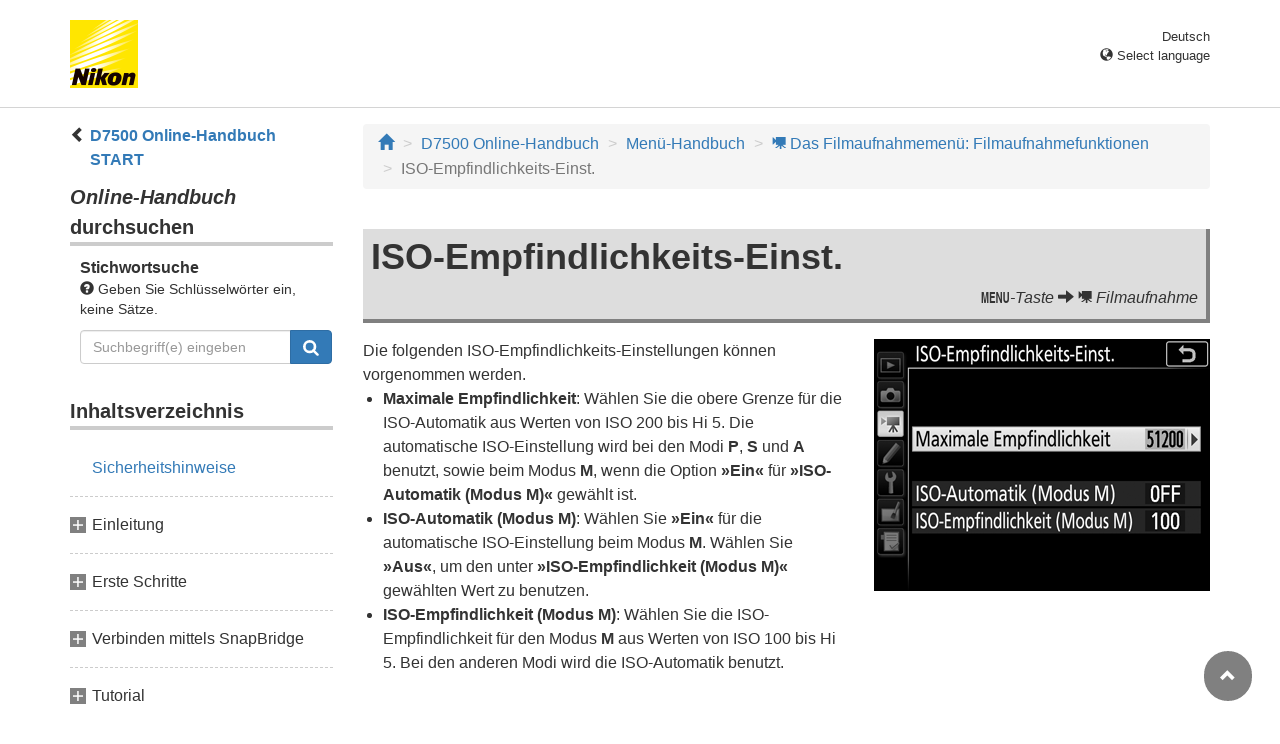

--- FILE ---
content_type: text/html
request_url: https://onlinemanual.nikonimglib.com/d7500/de/24_menu_guide_04_07.html
body_size: 44631
content:
<!DOCTYPE html>
<html lang="de">
<!-- 6MB39012-07_H240407-07 -->
<head>
<meta charset="utf-8">
<meta http-equiv="X-UA-Compatible" content="IE=edge">
<meta name="viewport" content="width=device-width, initial-scale=1">
<meta name="description" content="">
<meta name="author" content="Nikon Corporation">
<link rel="icon" href="favicon.ico">

<title>ISO-Empfindlichkeits-Einst.</title><!-- Bootstrap core CSS --><link rel="stylesheet" href="/d7500/css/bootstrap.min.css" type="text/css"><!-- Pure Drawer CSS --><link rel="stylesheet" href="/d7500/css/pure-drawer.min.css" type="text/css" media="screen and (max-width: 991px)"><!-- Custom styles for this template --><link rel="stylesheet" href="css/dslr_master.css" type="text/css"><!-- HTML5 shim and Respond.js for IE8 support of HTML5 elements and media queries --> <!-- WARNING: Respond.js doesn't work if you view the page via file:// --> <!--[if lt IE 9]>
<script src="https://oss.maxcdn.com/html5shiv/3.7.2/html5shiv.min.js"></script>
<script src="https://oss.maxcdn.com/respond/1.4.2/respond.min.js"></script>
<![endif]--></head>

<body>
<div class="pure-container" data-effect="pure-effect-push">

<input type="checkbox" id="pure-toggle-right" class="pure-toggle hidden-md hidden-lg hidden-print" data-toggle="right"/>
<label class="pure-toggle-label hidden-md hidden-lg hidden-print" for="pure-toggle-right" data-toggle-label="right"><span class="pure-toggle-icon"></span></label>

<div class="pure-pusher-container">
<div class="pure-pusher"><!-- header css -->
<style type="text/css">
header {height: 108px; border-bottom: 1px solid #d4d4d4; margin-bottom: 1em; padding-top: 20px;}
.header-logo {height: 68px; width: 68px; margin-right: 1em;}
@media (max-width: 599px) {
    header {height: 68px; padding-top: 15px;}
    .header-logo {height: 40px; width: 40px; margin-right: 0.5em;}
}
header .select-lang {font-size: small; padding-top: 0.5em; position: relative; right: 72px;}
@media (min-width: 868px) {
	header .select-lang {right: 0;}
}

header .current-lang {display: none;}
header .accordion_title {cursor: pointer;}
header .accordion_title:hover {opacity: 0.8;}
header .accordion_inner {display: none;}
header .list-group {position: absolute; right: 0; width: 17em; z-index: 9999;}

html[lang="ar"] header .current-lang-ar {display: block;}
html[lang="ar"] header .list-group .lang-ar {z-index: 2; color: #fff; background-color: #337ab7; border-color: #337ab7;}
html[lang="bg"] header .current-lang-bg {display: block;}
html[lang="bg"] header .list-group .lang-bg {z-index: 2; color: #fff; background-color: #337ab7; border-color: #337ab7;}
html[lang="cs"] header .current-lang-cs {display: block;}
html[lang="cs"] header .list-group .lang-cs {z-index: 2; color: #fff; background-color: #337ab7; border-color: #337ab7;}
html[lang="da"] header .current-lang-da {display: block;}
html[lang="da"] header .list-group .lang-da {z-index: 2; color: #fff; background-color: #337ab7; border-color: #337ab7;}
html[lang="de"] header .current-lang-de {display: block;}
html[lang="de"] header .list-group .lang-de {z-index: 2; color: #fff; background-color: #337ab7; border-color: #337ab7;}
html[lang="el"] header .current-lang-el {display: block;}
html[lang="el"] header .list-group .lang-el {z-index: 2; color: #fff; background-color: #337ab7; border-color: #337ab7;}
html[lang="en"] header .current-lang-en {display: block;}
html[lang="en"] header .list-group .lang-en {z-index: 2; color: #fff; background-color: #337ab7; border-color: #337ab7;}
html[lang="es"] header .current-lang-es {display: block;}
html[lang="es"] header .list-group .lang-es {z-index: 2; color: #fff; background-color: #337ab7; border-color: #337ab7;}
html[lang="et"] header .current-lang-et {display: block;}
html[lang="et"] header .list-group .lang-et {z-index: 2; color: #fff; background-color: #337ab7; border-color: #337ab7;}
html[lang="fi"] header .current-lang-fi {display: block;}
html[lang="fi"] header .list-group .lang-fi {z-index: 2; color: #fff; background-color: #337ab7; border-color: #337ab7;}
html[lang="fr"] header .current-lang-fr {display: block;}
html[lang="fr"] header .list-group .lang-fr {z-index: 2; color: #fff; background-color: #337ab7; border-color: #337ab7;}
html[lang="hi"] header .current-lang-hi {display: block;}
html[lang="hi"] header .list-group .lang-hi {z-index: 2; color: #fff; background-color: #337ab7; border-color: #337ab7;}
html[lang="hu"] header .current-lang-hu {display: block;}
html[lang="hu"] header .list-group .lang-hu {z-index: 2; color: #fff; background-color: #337ab7; border-color: #337ab7;}
html[lang="id"] header .current-lang-id {display: block;}
html[lang="id"] header .list-group .lang-id {z-index: 2; color: #fff; background-color: #337ab7; border-color: #337ab7;}
html[lang="it"] header .current-lang-it {display: block;}
html[lang="it"] header .list-group .lang-it {z-index: 2; color: #fff; background-color: #337ab7; border-color: #337ab7;}
html[lang="ja"] header .current-lang-ja {display: block;}
html[lang="ja"] header .list-group .lang-ja {z-index: 2; color: #fff; background-color: #337ab7; border-color: #337ab7;}
html[lang="kk"] header .current-lang-kk {display: block;}
html[lang="kk"] header .list-group .lang-kk {z-index: 2; color: #fff; background-color: #337ab7; border-color: #337ab7;}
html[lang="ko"] header .current-lang-ko {display: block;}
html[lang="ko"] header .list-group .lang-ko {z-index: 2; color: #fff; background-color: #337ab7; border-color: #337ab7;}
html[lang="lt"] header .current-lang-lt {display: block;}
html[lang="lt"] header .list-group .lang-lt {z-index: 2; color: #fff; background-color: #337ab7; border-color: #337ab7;}
html[lang="lv"] header .current-lang-lv {display: block;}
html[lang="lv"] header .list-group .lang-lv {z-index: 2; color: #fff; background-color: #337ab7; border-color: #337ab7;}
html[lang="nl"] header .current-lang-nl {display: block;}
html[lang="nl"] header .list-group .lang-nl {z-index: 2; color: #fff; background-color: #337ab7; border-color: #337ab7;}
html[lang="no"] header .current-lang-no {display: block;}
html[lang="no"] header .list-group .lang-no {z-index: 2; color: #fff; background-color: #337ab7; border-color: #337ab7;}
html[lang="pl"] header .current-lang-pl {display: block;}
html[lang="pl"] header .list-group .lang-pl {z-index: 2; color: #fff; background-color: #337ab7; border-color: #337ab7;}
html[lang="pt"] header .current-lang-pt {display: block;}
html[lang="pt"] header .list-group .lang-pt {z-index: 2; color: #fff; background-color: #337ab7; border-color: #337ab7;}
html[lang="ro"] header .current-lang-ro {display: block;}
html[lang="ro"] header .list-group .lang-ro {z-index: 2; color: #fff; background-color: #337ab7; border-color: #337ab7;}
html[lang="ru"] header .current-lang-ru {display: block;}
html[lang="ru"] header .list-group .lang-ru {z-index: 2; color: #fff; background-color: #337ab7; border-color: #337ab7;}
html[lang="sk"] header .current-lang-sk {display: block;}
html[lang="sk"] header .list-group .lang-sk {z-index: 2; color: #fff; background-color: #337ab7; border-color: #337ab7;}
html[lang="sl"] header .current-lang-sl {display: block;}
html[lang="sl"] header .list-group .lang-sl {z-index: 2; color: #fff; background-color: #337ab7; border-color: #337ab7;}
html[lang="sr"] header .current-lang-sr {display: block;}
html[lang="sr"] header .list-group .lang-sr {z-index: 2; color: #fff; background-color: #337ab7; border-color: #337ab7;}
html[lang="sv"] header .current-lang-sv {display: block;}
html[lang="sv"] header .list-group .lang-sv {z-index: 2; color: #fff; background-color: #337ab7; border-color: #337ab7;}
html[lang="th"] header .current-lang-th {display: block;}
html[lang="th"] header .list-group .lang-th {z-index: 2; color: #fff; background-color: #337ab7; border-color: #337ab7;}
html[lang="tr"] header .current-lang-tr {display: block;}
html[lang="tr"] header .list-group .lang-tr {z-index: 2; color: #fff; background-color: #337ab7; border-color: #337ab7;}
html[lang="uk"] header .current-lang-uk {display: block;}
html[lang="uk"] header .list-group .lang-uk {z-index: 2; color: #fff; background-color: #337ab7; border-color: #337ab7;}
html[lang="zh-cn"] header .current-lang-zh-cn {display: block;}
html[lang="zh-cn"] header .list-group .lang-zh-cn {z-index: 2; color: #fff; background-color: #337ab7; border-color: #337ab7;}
html[id="prc"] header .list-group .lang-zh-cn {z-index: 1; color: #555; background-color: #fff; border: 1px solid #ddd;}
html[id="prc"] header .list-group .lang-zh-cn:focus, html[id="prc"] header .list-group .lang-zh-cn:hover {background-color: #f5f5f5}
html[id="prc"] header .list-group .lang-zh-cn-prc {z-index: 2; color: #fff; background-color: #337ab7; border-color: #337ab7;}
html[lang="zh-tw"] header .current-lang-zh-tw {display: block;}
html[lang="zh-tw"] header .list-group .lang-zh-tw {z-index: 2; color: #fff; background-color: #337ab7; border-color: #337ab7;}
</style>
<!-- /header css -->

<!-- header js -->
<script src="https://ajax.googleapis.com/ajax/libs/jquery/3.3.1/jquery.min.js"></script>
<script type="text/javascript">
$(function(){
	$(".on").next().css("display", "block");
	$(".accordion_title").click(function(){
		$(this).next().slideToggle();
		$(this).toggleClass("on");
	});
});
</script>
<!-- header /js -->

<header id="page-top">
<div class="container clearfix">
<p class="pull-left"><a href="https://downloadcenter.nikonimglib.com/"><img src="/common/img/logo_01.png" alt="Nikon" class="header-logo va_bottom"></a></p>
<div class="pull-right select-lang">
<p class="text-right mb0 current-lang current-lang-ar">عربي</p>
<p class="text-right mb0 current-lang current-lang-bg">Български</p>
<p class="text-right mb0 current-lang current-lang-cs">Čeština</p>
<p class="text-right mb0 current-lang current-lang-da">Dansk</p>
<p class="text-right mb0 current-lang current-lang-de">Deutsch</p>
<p class="text-right mb0 current-lang current-lang-el">Ελληνικά</p>
<p class="text-right mb0 current-lang current-lang-en">English</p>
<p class="text-right mb0 current-lang current-lang-es">Español</p>
<p class="text-right mb0 current-lang current-lang-et">Eesti</p>
<p class="text-right mb0 current-lang current-lang-fi">Suomi</p>
<p class="text-right mb0 current-lang current-lang-fr">Français</p>
<p class="text-right mb0 current-lang current-lang-hi">हिन्दी</p>
<p class="text-right mb0 current-lang current-lang-hu">Magyar</p>
<p class="text-right mb0 current-lang current-lang-id">Indonesia</p>
<p class="text-right mb0 current-lang current-lang-it">Italiano</p>
<p class="text-right mb0 current-lang current-lang-ja">日本語</p>
<p class="text-right mb0 current-lang current-lang-kk">Қазақ</p>
<p class="text-right mb0 current-lang current-lang-ko">한글</p>
<p class="text-right mb0 current-lang current-lang-lt">Lietuvių</p>
<p class="text-right mb0 current-lang current-lang-lv">Latviski</p>
<p class="text-right mb0 current-lang current-lang-nl">Nederlands</p>
<p class="text-right mb0 current-lang current-lang-no">Norsk</p>
<p class="text-right mb0 current-lang current-lang-pl">Polski</p>
<p class="text-right mb0 current-lang current-lang-pt">Português</p>
<p class="text-right mb0 current-lang current-lang-ro">Română</p>
<p class="text-right mb0 current-lang current-lang-ru">Русский</p>
<p class="text-right mb0 current-lang current-lang-sk">Slovenčina</p>
<p class="text-right mb0 current-lang current-lang-sl">Slovenščina</p>
<p class="text-right mb0 current-lang current-lang-sr">Srpski</p>
<p class="text-right mb0 current-lang current-lang-sv">Svenska</p>
<p class="text-right mb0 current-lang current-lang-th">ภาษาไทย</p>
<p class="text-right mb0 current-lang current-lang-tr">Türkçe</p>
<p class="text-right mb0 current-lang current-lang-uk">Українська</p>
<p class="text-right mb0 current-lang current-lang-zh-cn">简体中文</p>
<p class="text-right mb0 current-lang current-lang-zh-tw">繁體中文</p>
<p class="accordion_title text-right"><span class="glyphicon glyphicon-globe"></span> Select language</p>
<div class="list-group accordion_inner">
<a href="../ar/" class="list-group-item lang-ar text-right">عربي</a>
<a href="../bg/" class="list-group-item lang-bg">Български</a>
<a href="../cs/" class="list-group-item lang-cs">Čeština</a>
<a href="../da/" class="list-group-item lang-da">Dansk</a>
<a href="../de/" class="list-group-item lang-de">Deutsch</a>
<a href="../el/" class="list-group-item lang-el">Ελληνικά</a>
<a href="../en/" class="list-group-item lang-en">English</a>
<a href="../es/" class="list-group-item lang-es">Español</a>
<a href="../et/" class="list-group-item lang-et">Eesti</a>
<a href="../fi/" class="list-group-item lang-fi">Suomi</a>
<a href="../fr/" class="list-group-item lang-fr">Français</a>
<a href="../hi/" class="list-group-item lang-hi">हिन्दी</a>
<a href="../hu/" class="list-group-item lang-hu">Magyar</a>
<a href="../id/" class="list-group-item lang-id">Indonesia</a>
<a href="../it/" class="list-group-item lang-it">Italiano</a>
<a href="../ja/" class="list-group-item lang-ja">日本語</a>
<a href="../kk/" class="list-group-item lang-kk">Қазақ</a>
<a href="../ko/" class="list-group-item lang-ko">한글</a>
<a href="../lt/" class="list-group-item lang-lt">Lietuvių</a>
<a href="../lv/" class="list-group-item lang-lv">Latviski</a>
<a href="../nl/" class="list-group-item lang-nl">Nederlands</a>
<a href="../no/" class="list-group-item lang-no">Norsk</a>
<a href="../pl/" class="list-group-item lang-pl">Polski</a>
<a href="../pt/" class="list-group-item lang-pt">Português</a>
<a href="../ro/" class="list-group-item lang-ro">Română</a>
<a href="../ru/" class="list-group-item lang-ru">Русский</a>
<a href="../sk/" class="list-group-item lang-sk">Slovenčina</a>
<a href="../sl/" class="list-group-item lang-sl">Slovenščina</a>
<a href="../sr/" class="list-group-item lang-sr">Srpski</a>
<a href="../sv/" class="list-group-item lang-sv">Svenska</a>
<a href="../th/" class="list-group-item lang-th">ภาษาไทย</a>
<a href="../tr/" class="list-group-item lang-tr">Türkçe</a>
<a href="../uk/" class="list-group-item lang-uk">Українська</a>
<a href="../zh-cn-prc/" class="list-group-item lang-zh-cn-prc">简体中文（面向中国大陆用户）</a>
<a href="../zh-cn/" class="list-group-item lang-zh-cn">简体中文（面向亚洲用户，不包括中国大陆用户）</a>
<a href="../zh-tw/" class="list-group-item lang-zh-tw">繁體中文</a>
</div>
</div>
</div>
</header><div class="container" role="main">

<div class="row">
<div class="col-md-3 hidden-xs hidden-sm">
<nav class="toc"><p class="text-bold" style="margin-left: 2rem; text-indent: -1rem;"><span class="glyphicon glyphicon-chevron-left"></span>&nbsp;<a href="index.html">D7500 Online-Handbuch START</a></p>

<p class="search-title"><em>Online-Handbuch</em> durchsuchen</p>
<div class="search-inner mb2em">
<p class="text-bold mb0">Stichwortsuche</p>
<p class="small"><span class="glyphicon glyphicon-question-sign"></span>&nbsp;Geben Sie Schlüsselwörter ein, keine Sätze.</p>
<form id="commonSearch" role="search" name="commonSearch" action="search_result.html" method="get">
<div class="input-group mb1em">
<input type="text" class="form-control" placeholder="Suchbegriff(e) eingeben" name="q" value="">
<input type="hidden" value="0" name="offset">
<span class="input-group-btn">
<button class="btn btn-primary" type="submit" title="Suchen"><img src="css/i_search_wt.svg" alt="" width="16px" height="16px"></button>
</span>
</div>
</form>
</div>

<p class="toc_title">Inhaltsverzeichnis</p>

<p class="toc_direct nav01_01"><a href="01_front_matter_01.html">Sicherheitshinweise</a></p>
<p class="chapter_title nav02">Einleitung</p>
<ul>
<li class="nav02_01"><a href="02_introduction_01.html">Die Kamera in der Übersicht</a></li>
</ul>
<p class="chapter_title nav03">Erste Schritte</p>
<ul>
<li class="nav03_01"><a href="03_first_steps_01.html">Anbringen des Kamera-Trageriemens</a></li>
<li class="nav03_02"><a href="03_first_steps_02.html">Aufladen des Akkus</a></li>
<li class="nav03_03"><a href="03_first_steps_03.html">Einsetzen des Akkus und einer Speicherkarte</a></li>
<li class="nav03_04"><a href="03_first_steps_04.html">Anbringen eines Objektivs</a></li>
<li class="nav03_05"><a href="03_first_steps_05.html">Kamera einschalten</a></li>
</ul>
<p class="chapter_title nav04">Verbinden mittels SnapBridge</p>
<ul>
<li class="nav04_01"><a href="04_snapbridge_01.html">Wie Sie SnapBridge nutzen können</a></li>
<li class="nav04_02"><a href="04_snapbridge_02.html">Was Sie benötigen</a></li>
<li class="nav04_03"><a href="04_snapbridge_03.html">Mobilgerät vorbereiten</a></li>
<li class="nav04_04"><a href="04_snapbridge_04.html">Koppeln (Pairing) und Verbinden</a></li>
<li class="nav04_05"><a href="04_snapbridge_05.html">Tipps für das Verbinden</a></li>
<li class="nav04_06"><a href="04_snapbridge_06.html">Mehr über das Koppeln und Verbinden</a></li>
</ul>
<p class="chapter_title nav05">Tutorial</p>
<ul>
<li class="nav05_01"><a href="05_tutorial_01.html">Kameramenüs: Eine Übersicht</a></li>
<li class="nav05_02"><a href="05_tutorial_02.html">Akkuladezustand und freier Speicherplatz</a></li>
</ul>
<p class="chapter_title nav06">Fotografieren und Wiedergeben</p>
<ul>
<li class="nav06_01"><a href="06_basic_01.html">»Schnappschuss«-Aufnahmen (Modi <span class="wf-icn1">i</span> und <span class="wf-icn1">j</span>)</a></li>
<li class="nav06_02"><a href="06_basic_02.html">Grundlagen der Wiedergabe</a></li>
</ul>
<p class="chapter_title nav07">Einstellungen passend zu Motiv oder Situation (Motivprogramme)</p>
<ul>
<li class="nav07_01"><a href="07_scene_mode_01.html">Motivprogramm wählen</a></li>
</ul>
<p class="chapter_title nav08">Spezialeffekte</p>
<ul>
<li class="nav08_01"><a href="08_special_effects_01.html">Spezialeffekte wählen</a></li>
</ul>
<p class="chapter_title nav09">Belichtungssteuerungen P, S, A und M</p>
<ul>
<li class="nav09_01"><a href="09_psam_modes_01.html">Belichtungssteuerung wählen</a></li>
</ul>
<p class="chapter_title nav10">Benutzereinstellungen: U1 und U2</p>
<ul>
<li class="nav10_01"><a href="10_user_settings_01.html">Benutzereinstellungen speichern</a></li>
<li class="nav10_02"><a href="10_user_settings_02.html">Benutzereinstellungen aufrufen</a></li>
<li class="nav10_03"><a href="10_user_settings_03.html">Benutzereinstellungen zurücksetzen</a></li>
</ul>
<p class="chapter_title nav11">Aufnahmebetriebsart</p>
<ul>
<li class="nav11_01"><a href="11_release_mode_01.html">Auswählen einer Aufnahmebetriebsart</a></li>
<li class="nav11_02"><a href="11_release_mode_02.html">Selbstauslöser (<span class="wf-icn3">E</span>)</a></li>
<li class="nav11_03"><a href="11_release_mode_03.html">Spiegelvorauslösung (<span class="text-small-caps">Mup</span>)</a></li>
</ul>
<p class="chapter_title nav12">Aufnahmeoptionen</p>
<ul>
<li class="nav12_01"><a href="12_recording_options_01.html">Bildfeld</a></li>
<li class="nav12_02"><a href="12_recording_options_02.html">Bildqualität</a></li>
<li class="nav12_03"><a href="12_recording_options_03.html">Bildgröße</a></li>
</ul>
<p class="chapter_title nav13">Fokussieren</p>
<ul>
<li class="nav13_01"><a href="13_focus_01.html">Autofokus</a></li>
<li class="nav13_02"><a href="13_focus_02.html">Manuelle Fokussierung</a></li>
</ul>
<p class="chapter_title nav14">ISO-Empfindlichkeit</p>
<ul>
<li class="nav14_01"><a href="14_iso_sensitivity_01.html">ISO-Empfindlichkeit einstellen</a></li>
<li class="nav14_02"><a href="14_iso_sensitivity_02.html">ISO-Automatik</a></li>
</ul>
<p class="chapter_title nav15">Belichtung</p>
<ul>
<li class="nav15_01"><a href="15_exposure_01.html">Messmethode</a></li>
<li class="nav15_02"><a href="15_exposure_02.html">Belichtungs-Messwertspeicher</a></li>
<li class="nav15_03"><a href="15_exposure_03.html">Belichtungskorrektur</a></li>
</ul>
<p class="chapter_title nav16">Weißabgleich</p>
<ul>
<li class="nav16_01"><a href="16_white_balance_01.html">Weißabgleich-Optionen</a></li>
<li class="nav16_02"><a href="16_white_balance_02.html">Feinabstimmung des Weißabgleichs</a></li>
<li class="nav16_03"><a href="16_white_balance_03.html">Auswählen einer Farbtemperatur</a></li>
<li class="nav16_04"><a href="16_white_balance_04.html">Eigener Messwert</a></li>
</ul>
<p class="chapter_title nav17">Integrierte Bildbearbeitung</p>
<ul>
<li class="nav17_01"><a href="17_image_enhancement_01.html">Picture-Control-Konfigurationen</a></li>
<li class="nav17_02"><a href="17_image_enhancement_02.html">Bewahren der Detailzeichnung in Lichtern und Schatten</a></li>
</ul>
<p class="chapter_title nav18">Blitzaufnahmen</p>
<ul>
<li class="nav18_01"><a href="18_flash_photography_01.html">Verwenden des integrierten Blitzgeräts</a></li>
<li class="nav18_02"><a href="18_flash_photography_02.html">Blitzbelichtungssteuerung</a></li>
<li class="nav18_03"><a href="18_flash_photography_03.html">Blitzbelichtungskorrektur</a></li>
<li class="nav18_04"><a href="18_flash_photography_04.html">Blitzbelichtungsspeicher</a></li>
<li class="nav18_05"><a href="18_flash_photography_05.html">Informationen für das integrierte Blitzgerät anzeigen</a></li>
</ul>
<p class="chapter_title nav19">Optionale Blitzgeräte</p>
<ul>
<li class="nav19_01"><a href="19_optional_flash_units_01.html">Blitzgeräte-Einsatzmöglichkeiten</a></li>
<li class="nav19_02"><a href="19_optional_flash_units_02.html">AWL mit optischem Signal</a></li>
<li class="nav19_03"><a href="19_optional_flash_units_03.html">AWL mit Funksignal unter Verwendung der Einstellungen am SB-5000</a></li>
<li class="nav19_04"><a href="19_optional_flash_units_04.html">AWL mit optischem/Funksignal</a></li>
<li class="nav19_05"><a href="19_optional_flash_units_05.html">AWL mit Funksignal</a></li>
<li class="nav19_06"><a href="19_optional_flash_units_06.html">Blitzinformationen anzeigen</a></li>
<li class="nav19_07"><a href="19_optional_flash_units_07.html">Das Nikon Creative Lighting System (CLS)</a></li>
</ul>
<p class="chapter_title nav20">Fotografieren mit Fernsteuerung</p>
<ul>
<li class="nav20_01"><a href="20_remote_control_01.html">Verwenden der optionalen Fernsteuerung ML-L3</a></li>
</ul>
<p class="chapter_title nav21">Filme aufnehmen und wiedergeben</p>
<ul>
<li class="nav21_01"><a href="21_movies_01.html">Filme aufnehmen</a></li>
<li class="nav21_02"><a href="21_movies_02.html">Filme wiedergeben</a></li>
<li class="nav21_03"><a href="21_movies_03.html">Filme bearbeiten</a></li>
</ul>
<p class="chapter_title nav22">Weitere Aufnahmefunktionen</p>
<ul>
<li class="nav22_01"><a href="22_other_shooting_options_01.html">Die <span class="wf-icn1">R</span>-Taste (Fotografieren mit dem Sucher)</a></li>
<li class="nav22_02"><a href="22_other_shooting_options_02.html">Die <span class="wf-icn3">i</span>-Taste</a></li>
<li class="nav22_03"><a href="22_other_shooting_options_03.html">2-Tasten-Reset: Wiederherstellen der Standardeinstellungen</a></li>
<li class="nav22_04"><a href="22_other_shooting_options_04.html">Bracketing</a></li>
<li class="nav22_05"><a href="22_other_shooting_options_05.html">Positionsdaten</a></li>
</ul>
<p class="chapter_title nav23">Mehr über die Wiedergabe</p>
<ul>
<li class="nav23_01"><a href="23_more_on_playback_01.html">Bilder wiedergeben</a></li>
<li class="nav23_02"><a href="23_more_on_playback_02.html">Bildinformationen</a></li>
<li class="nav23_03"><a href="23_more_on_playback_03.html">Bilder genauer betrachten: Ausschnittsvergrößerung</a></li>
<li class="nav23_04"><a href="23_more_on_playback_04.html">Bilder vor versehentlichem Löschen schützen</a></li>
<li class="nav23_05"><a href="23_more_on_playback_05.html">Bilder bewerten</a></li>
<li class="nav23_06"><a href="23_more_on_playback_06.html">Bilder zum Übertragen auswählen</a></li>
<li class="nav23_07"><a href="23_more_on_playback_07.html">Bilder löschen</a></li>
</ul>
<p class="chapter_title nav24">Menü-Handbuch</p>
<ul>
<li class="nav24_01"><a href="24_menu_guide_01.html">Standardeinstellungen</a></li>
<li class="nav24_02"><a href="24_menu_guide_02.html"><span class="wf-icn2">D</span> Das Wiedergabemenü: Bilder verwalten</a></li>
<li class="nav24_03"><a href="24_menu_guide_03.html"><span class="wf-icn2">C</span> Das Fotoaufnahmemenü: Aufnahmefunktionen</a></li>
<li class="nav24_04"><a href="24_menu_guide_04.html"><span class="wf-icn3">1</span> Das Filmaufnahmemenü: Filmaufnahmefunktionen</a></li>
<li class="nav24_05"><a href="24_menu_guide_05.html"><span class="wf-icn2">A</span> Individualfunktionen: Feinanpassung der Kameraeinstellungen</a></li>
<li class="nav24_06"><a href="24_menu_guide_06.html"><span class="wf-icn2">B</span> Das Systemmenü: Grundlegende Kameraeinstellungen</a></li>
<li class="nav24_07"><a href="24_menu_guide_07.html"><span class="wf-icn2">N</span> Das Bildbearbeitungsmenü: Bildbearbeitung in der Kamera</a></li>
<li class="nav24_08"><a href="24_menu_guide_08.html"><span class="wf-icn2">O</span> Mein Menü/<span class="wf-icn3">m</span> Letzte Einstellungen</a></li>
</ul>
<p class="chapter_title nav25">Technische Hinweise</p>
<ul>
<li class="nav25_01"><a href="25_technical_notes_01.html">Anschlüsse</a></li>
<li class="nav25_02"><a href="25_technical_notes_02.html">Geeignete Objektive</a></li>
<li class="nav25_03"><a href="25_technical_notes_03.html">Weiteres Zubehör</a></li>
<li class="nav25_04"><a href="25_technical_notes_04.html">Sorgsamer Umgang mit der Kamera</a></li>
<li class="nav25_05"><a href="25_technical_notes_05.html">Sorgsamer Umgang mit Kamera und Akku: Warnungen</a></li>
<li class="nav25_06"><a href="25_technical_notes_06.html">Verfügbare Einstellungen</a></li>
<li class="nav25_07"><a href="25_technical_notes_07.html">Problembehebung</a></li>
<li class="nav25_08"><a href="25_technical_notes_08.html">Fehlermeldungen</a></li>
<li class="nav25_09"><a href="25_technical_notes_09.html">Technische Daten</a></li>
<li class="nav25_10"><a href="25_technical_notes_10.html">Empfohlene Speicherkarten</a></li>
<li class="nav25_11"><a href="25_technical_notes_11.html">Kapazität von Speicherkarten</a></li>
<li class="nav25_12"><a href="25_technical_notes_12.html">Akkukapazität</a></li>
</ul></nav>
</div><!-- /col --><div class="col-xs-12 col-md-9">
<ol class="breadcrumb">
<li><a href="/portal/de/"><span class="glyphicon glyphicon-home"></span></a></li>
<li><a href="index.html">D7500 Online-Handbuch</a></li>
<li><a href="24_menu_guide_00.html">Menü-Handbuch</a></li>
<li><a href="24_menu_guide_04.html"><span class="wf-icn3">1</span> Das Filmaufnahmemenü: Filmaufnahmefunktionen</a></li>
<li class="active">ISO-Empfindlichkeits-Einst.</li>
</ol>

<div class="menu-header">
<h1>ISO-Empfindlichkeits-Einst.</h1>
<p class="transition"><span class="wf-icn1">G</span>-Taste <span class="glyphicon glyphicon-arrow-right"></span> <span class="wf-icn3">1</span> Filmaufnahme</p>
</div>

<div class="row mb2em">
<div class="col-sm-7">
<p class="mb0">Die folgenden ISO-Empfindlichkeits-Einstellungen können vorgenommen werden.</p>
<ul class="bullet-list">
<li><strong>Maximale Empfindlichkeit</strong>: Wählen Sie die obere Grenze für die ISO-Automatik aus Werten von ISO 200 bis Hi 5. Die automatische ISO-Einstellung wird bei den Modi <strong>P</strong>, <strong>S</strong> und <strong>A</strong> benutzt, sowie beim Modus <strong>M</strong>, wenn die Option <strong>»Ein«</strong> für <strong>»ISO-Automatik (Modus M)«</strong> gewählt ist.</li>
<li><strong>ISO-Automatik (Modus M)</strong>: Wählen Sie <strong>»Ein«</strong> für die automatische ISO-Einstellung beim Modus <strong>M</strong>. Wählen Sie <strong>»Aus«</strong>, um den unter <strong>»ISO-Empfindlichkeit (Modus M)«</strong> gewählten Wert zu benutzen.</li>
<li><strong>ISO-Empfindlichkeit (Modus M)</strong>: Wählen Sie die ISO-Empfindlichkeit für den Modus <strong>M</strong> aus Werten von ISO 100 bis Hi 5. Bei den anderen Modi wird die ISO-Automatik benutzt.</li>
</ul>
</div><!-- /col --><div class="col-sm-5">
<p><img src="img/D7500_MN_MV_ISO_ISO_De.png" alt="" class="img-responsive"></p>
</div><!-- /col --></div><!-- /row --><div class="note">
<p class="note-header-note">ISO-Automatik</p>
<p>Bei hoher ISO-Empfindlichkeit hat die Kamera möglicherweise Probleme beim Fokussieren, und Rauschen (zufällig angeordnete, helle Pixel, Schleier oder Streifen) kann verstärkt auftreten. Um dies zu verhindern, kann ein niedrigerer Wert für <strong>»ISO-Empfindlichkeits-Einst.«</strong> &gt; <strong>»Maximale Empfindlichkeit« </strong>gewählt werden.</p>
</div><div class="panel-menuguide-toc">
<p class="lead mb05em"><span class="wf-icn3">1</span> Das Filmaufnahmemenü: <span class="subtitle">Filmaufnahmefunktionen</span></p>
<div class="list-group"><a href="24_menu_guide_04_01.html" class="list-group-item mnms_01">Filmaufnahme zurücksetzen</a> <a href="24_menu_guide_04_02.html" class="list-group-item mnms_02">Dateinamen</a> <a href="24_menu_guide_04_03.html" class="list-group-item mnms_03">Auswahl des Bildfeldes</a> <a href="24_menu_guide_04_04.html" class="list-group-item mnms_04">Bildgröße/Bildrate</a> <a href="24_menu_guide_04_05.html" class="list-group-item mnms_05">Filmqualität</a> <a href="24_menu_guide_04_06.html" class="list-group-item mnms_06">Film-Dateityp</a> <a href="24_menu_guide_04_07.html" class="list-group-item mnms_07">ISO-Empfindlichkeits-Einst.</a> <a href="24_menu_guide_04_08.html" class="list-group-item mnms_08">Weißabgleich</a> <a href="24_menu_guide_04_09.html" class="list-group-item mnms_09">Picture Control konfigur.</a> <a href="24_menu_guide_04_10.html" class="list-group-item mnms_10">Konfigurationen verwalten</a> <a href="24_menu_guide_04_11.html" class="list-group-item mnms_11">Active D-Lighting</a> <a href="24_menu_guide_04_12.html" class="list-group-item mnms_12">Rauschunterdrück. bei ISO+</a> <a href="24_menu_guide_04_13.html" class="list-group-item mnms_13">Flimmerreduzierung</a> <a href="24_menu_guide_04_14.html" class="list-group-item mnms_14">Mikrofonempfindlichkeit</a> <a href="24_menu_guide_04_15.html" class="list-group-item mnms_15">Frequenzgang</a> <a href="24_menu_guide_04_16.html" class="list-group-item mnms_16">Windgeräuschreduzierung</a> <a href="24_menu_guide_04_17.html" class="list-group-item mnms_17">Digital-VR</a> <a href="24_menu_guide_04_18.html" class="list-group-item mnms_18">Zeitrafferfilm</a></div>
</div><nav>
<ul class="pager">
<li class="previous"><a href="24_menu_guide_04_06.html"><span class="glyphicon glyphicon-chevron-left"></span></a></li>
<li class="next"><a href="24_menu_guide_04_08.html"><span class="glyphicon glyphicon-chevron-right"></span></a></li>
</ul>
</nav>

<div id="nav-page-top" class="hidden-print">
<p class="pager"><a href="#page-top"><span class="glyphicon glyphicon-chevron-up"></span></a></p>
</div>
</div><!-- /col --></div><!-- /row --></div><!-- /container --> <!-- footer css -->
<style type="text/css">
footer {margin-bottom: 4em; border-top: #d4d4d4 solid 1px; padding-top: 1em;}
footer .text-muted {font-size: small;}
</style>
<!-- /footer css -->

<footer class="footer hidden-print">
<div class="container">
<ul class="list-inline pull-left text-muted">
<li><i class="glyphicon glyphicon-chevron-right"></i>&nbsp;<a href="https://www.nikon.com/privacy/index.htm">Privacy</a></li>
<li><i class="glyphicon glyphicon-chevron-right"></i>&nbsp;<a href="https://www.nikon.com/usage/index.htm">Term of Use</a></li>
</ul>
<p class="text-muted text-right">&copy;
<script type="text/javascript">
myDate = new Date() ;myYear = myDate.getFullYear ();document.write(myYear);
</script>
Nikon Corporation</p>
</div>
</footer></div><!-- /pure-pusher --></div><!-- /pure-pusher-container --><nav class="toc pure-drawer hidden-md hidden-lg hidden-print" data-position="right"><p class="text-bold" style="margin-left: 2rem; text-indent: -1rem;"><span class="glyphicon glyphicon-chevron-left"></span>&nbsp;<a href="index.html">D7500 Online-Handbuch START</a></p>

<p class="search-title"><em>Online-Handbuch</em> durchsuchen</p>
<div class="search-inner mb2em">
<p class="text-bold mb0">Stichwortsuche</p>
<p class="small"><span class="glyphicon glyphicon-question-sign"></span>&nbsp;Geben Sie Schlüsselwörter ein, keine Sätze.</p>
<form id="commonSearch" role="search" name="commonSearch" action="search_result.html" method="get">
<div class="input-group mb1em">
<input type="text" class="form-control" placeholder="Suchbegriff(e) eingeben" name="q" value="">
<input type="hidden" value="0" name="offset">
<span class="input-group-btn">
<button class="btn btn-primary" type="submit" title="Suchen"><img src="css/i_search_wt.svg" alt="" width="16px" height="16px"></button>
</span>
</div>
</form>
</div>

<p class="toc_title">Inhaltsverzeichnis</p>

<p class="toc_direct nav01_01"><a href="01_front_matter_01.html">Sicherheitshinweise</a></p>
<p class="chapter_title nav02">Einleitung</p>
<ul>
<li class="nav02_01"><a href="02_introduction_01.html">Die Kamera in der Übersicht</a></li>
</ul>
<p class="chapter_title nav03">Erste Schritte</p>
<ul>
<li class="nav03_01"><a href="03_first_steps_01.html">Anbringen des Kamera-Trageriemens</a></li>
<li class="nav03_02"><a href="03_first_steps_02.html">Aufladen des Akkus</a></li>
<li class="nav03_03"><a href="03_first_steps_03.html">Einsetzen des Akkus und einer Speicherkarte</a></li>
<li class="nav03_04"><a href="03_first_steps_04.html">Anbringen eines Objektivs</a></li>
<li class="nav03_05"><a href="03_first_steps_05.html">Kamera einschalten</a></li>
</ul>
<p class="chapter_title nav04">Verbinden mittels SnapBridge</p>
<ul>
<li class="nav04_01"><a href="04_snapbridge_01.html">Wie Sie SnapBridge nutzen können</a></li>
<li class="nav04_02"><a href="04_snapbridge_02.html">Was Sie benötigen</a></li>
<li class="nav04_03"><a href="04_snapbridge_03.html">Mobilgerät vorbereiten</a></li>
<li class="nav04_04"><a href="04_snapbridge_04.html">Koppeln (Pairing) und Verbinden</a></li>
<li class="nav04_05"><a href="04_snapbridge_05.html">Tipps für das Verbinden</a></li>
<li class="nav04_06"><a href="04_snapbridge_06.html">Mehr über das Koppeln und Verbinden</a></li>
</ul>
<p class="chapter_title nav05">Tutorial</p>
<ul>
<li class="nav05_01"><a href="05_tutorial_01.html">Kameramenüs: Eine Übersicht</a></li>
<li class="nav05_02"><a href="05_tutorial_02.html">Akkuladezustand und freier Speicherplatz</a></li>
</ul>
<p class="chapter_title nav06">Fotografieren und Wiedergeben</p>
<ul>
<li class="nav06_01"><a href="06_basic_01.html">»Schnappschuss«-Aufnahmen (Modi <span class="wf-icn1">i</span> und <span class="wf-icn1">j</span>)</a></li>
<li class="nav06_02"><a href="06_basic_02.html">Grundlagen der Wiedergabe</a></li>
</ul>
<p class="chapter_title nav07">Einstellungen passend zu Motiv oder Situation (Motivprogramme)</p>
<ul>
<li class="nav07_01"><a href="07_scene_mode_01.html">Motivprogramm wählen</a></li>
</ul>
<p class="chapter_title nav08">Spezialeffekte</p>
<ul>
<li class="nav08_01"><a href="08_special_effects_01.html">Spezialeffekte wählen</a></li>
</ul>
<p class="chapter_title nav09">Belichtungssteuerungen P, S, A und M</p>
<ul>
<li class="nav09_01"><a href="09_psam_modes_01.html">Belichtungssteuerung wählen</a></li>
</ul>
<p class="chapter_title nav10">Benutzereinstellungen: U1 und U2</p>
<ul>
<li class="nav10_01"><a href="10_user_settings_01.html">Benutzereinstellungen speichern</a></li>
<li class="nav10_02"><a href="10_user_settings_02.html">Benutzereinstellungen aufrufen</a></li>
<li class="nav10_03"><a href="10_user_settings_03.html">Benutzereinstellungen zurücksetzen</a></li>
</ul>
<p class="chapter_title nav11">Aufnahmebetriebsart</p>
<ul>
<li class="nav11_01"><a href="11_release_mode_01.html">Auswählen einer Aufnahmebetriebsart</a></li>
<li class="nav11_02"><a href="11_release_mode_02.html">Selbstauslöser (<span class="wf-icn3">E</span>)</a></li>
<li class="nav11_03"><a href="11_release_mode_03.html">Spiegelvorauslösung (<span class="text-small-caps">Mup</span>)</a></li>
</ul>
<p class="chapter_title nav12">Aufnahmeoptionen</p>
<ul>
<li class="nav12_01"><a href="12_recording_options_01.html">Bildfeld</a></li>
<li class="nav12_02"><a href="12_recording_options_02.html">Bildqualität</a></li>
<li class="nav12_03"><a href="12_recording_options_03.html">Bildgröße</a></li>
</ul>
<p class="chapter_title nav13">Fokussieren</p>
<ul>
<li class="nav13_01"><a href="13_focus_01.html">Autofokus</a></li>
<li class="nav13_02"><a href="13_focus_02.html">Manuelle Fokussierung</a></li>
</ul>
<p class="chapter_title nav14">ISO-Empfindlichkeit</p>
<ul>
<li class="nav14_01"><a href="14_iso_sensitivity_01.html">ISO-Empfindlichkeit einstellen</a></li>
<li class="nav14_02"><a href="14_iso_sensitivity_02.html">ISO-Automatik</a></li>
</ul>
<p class="chapter_title nav15">Belichtung</p>
<ul>
<li class="nav15_01"><a href="15_exposure_01.html">Messmethode</a></li>
<li class="nav15_02"><a href="15_exposure_02.html">Belichtungs-Messwertspeicher</a></li>
<li class="nav15_03"><a href="15_exposure_03.html">Belichtungskorrektur</a></li>
</ul>
<p class="chapter_title nav16">Weißabgleich</p>
<ul>
<li class="nav16_01"><a href="16_white_balance_01.html">Weißabgleich-Optionen</a></li>
<li class="nav16_02"><a href="16_white_balance_02.html">Feinabstimmung des Weißabgleichs</a></li>
<li class="nav16_03"><a href="16_white_balance_03.html">Auswählen einer Farbtemperatur</a></li>
<li class="nav16_04"><a href="16_white_balance_04.html">Eigener Messwert</a></li>
</ul>
<p class="chapter_title nav17">Integrierte Bildbearbeitung</p>
<ul>
<li class="nav17_01"><a href="17_image_enhancement_01.html">Picture-Control-Konfigurationen</a></li>
<li class="nav17_02"><a href="17_image_enhancement_02.html">Bewahren der Detailzeichnung in Lichtern und Schatten</a></li>
</ul>
<p class="chapter_title nav18">Blitzaufnahmen</p>
<ul>
<li class="nav18_01"><a href="18_flash_photography_01.html">Verwenden des integrierten Blitzgeräts</a></li>
<li class="nav18_02"><a href="18_flash_photography_02.html">Blitzbelichtungssteuerung</a></li>
<li class="nav18_03"><a href="18_flash_photography_03.html">Blitzbelichtungskorrektur</a></li>
<li class="nav18_04"><a href="18_flash_photography_04.html">Blitzbelichtungsspeicher</a></li>
<li class="nav18_05"><a href="18_flash_photography_05.html">Informationen für das integrierte Blitzgerät anzeigen</a></li>
</ul>
<p class="chapter_title nav19">Optionale Blitzgeräte</p>
<ul>
<li class="nav19_01"><a href="19_optional_flash_units_01.html">Blitzgeräte-Einsatzmöglichkeiten</a></li>
<li class="nav19_02"><a href="19_optional_flash_units_02.html">AWL mit optischem Signal</a></li>
<li class="nav19_03"><a href="19_optional_flash_units_03.html">AWL mit Funksignal unter Verwendung der Einstellungen am SB-5000</a></li>
<li class="nav19_04"><a href="19_optional_flash_units_04.html">AWL mit optischem/Funksignal</a></li>
<li class="nav19_05"><a href="19_optional_flash_units_05.html">AWL mit Funksignal</a></li>
<li class="nav19_06"><a href="19_optional_flash_units_06.html">Blitzinformationen anzeigen</a></li>
<li class="nav19_07"><a href="19_optional_flash_units_07.html">Das Nikon Creative Lighting System (CLS)</a></li>
</ul>
<p class="chapter_title nav20">Fotografieren mit Fernsteuerung</p>
<ul>
<li class="nav20_01"><a href="20_remote_control_01.html">Verwenden der optionalen Fernsteuerung ML-L3</a></li>
</ul>
<p class="chapter_title nav21">Filme aufnehmen und wiedergeben</p>
<ul>
<li class="nav21_01"><a href="21_movies_01.html">Filme aufnehmen</a></li>
<li class="nav21_02"><a href="21_movies_02.html">Filme wiedergeben</a></li>
<li class="nav21_03"><a href="21_movies_03.html">Filme bearbeiten</a></li>
</ul>
<p class="chapter_title nav22">Weitere Aufnahmefunktionen</p>
<ul>
<li class="nav22_01"><a href="22_other_shooting_options_01.html">Die <span class="wf-icn1">R</span>-Taste (Fotografieren mit dem Sucher)</a></li>
<li class="nav22_02"><a href="22_other_shooting_options_02.html">Die <span class="wf-icn3">i</span>-Taste</a></li>
<li class="nav22_03"><a href="22_other_shooting_options_03.html">2-Tasten-Reset: Wiederherstellen der Standardeinstellungen</a></li>
<li class="nav22_04"><a href="22_other_shooting_options_04.html">Bracketing</a></li>
<li class="nav22_05"><a href="22_other_shooting_options_05.html">Positionsdaten</a></li>
</ul>
<p class="chapter_title nav23">Mehr über die Wiedergabe</p>
<ul>
<li class="nav23_01"><a href="23_more_on_playback_01.html">Bilder wiedergeben</a></li>
<li class="nav23_02"><a href="23_more_on_playback_02.html">Bildinformationen</a></li>
<li class="nav23_03"><a href="23_more_on_playback_03.html">Bilder genauer betrachten: Ausschnittsvergrößerung</a></li>
<li class="nav23_04"><a href="23_more_on_playback_04.html">Bilder vor versehentlichem Löschen schützen</a></li>
<li class="nav23_05"><a href="23_more_on_playback_05.html">Bilder bewerten</a></li>
<li class="nav23_06"><a href="23_more_on_playback_06.html">Bilder zum Übertragen auswählen</a></li>
<li class="nav23_07"><a href="23_more_on_playback_07.html">Bilder löschen</a></li>
</ul>
<p class="chapter_title nav24">Menü-Handbuch</p>
<ul>
<li class="nav24_01"><a href="24_menu_guide_01.html">Standardeinstellungen</a></li>
<li class="nav24_02"><a href="24_menu_guide_02.html"><span class="wf-icn2">D</span> Das Wiedergabemenü: Bilder verwalten</a></li>
<li class="nav24_03"><a href="24_menu_guide_03.html"><span class="wf-icn2">C</span> Das Fotoaufnahmemenü: Aufnahmefunktionen</a></li>
<li class="nav24_04"><a href="24_menu_guide_04.html"><span class="wf-icn3">1</span> Das Filmaufnahmemenü: Filmaufnahmefunktionen</a></li>
<li class="nav24_05"><a href="24_menu_guide_05.html"><span class="wf-icn2">A</span> Individualfunktionen: Feinanpassung der Kameraeinstellungen</a></li>
<li class="nav24_06"><a href="24_menu_guide_06.html"><span class="wf-icn2">B</span> Das Systemmenü: Grundlegende Kameraeinstellungen</a></li>
<li class="nav24_07"><a href="24_menu_guide_07.html"><span class="wf-icn2">N</span> Das Bildbearbeitungsmenü: Bildbearbeitung in der Kamera</a></li>
<li class="nav24_08"><a href="24_menu_guide_08.html"><span class="wf-icn2">O</span> Mein Menü/<span class="wf-icn3">m</span> Letzte Einstellungen</a></li>
</ul>
<p class="chapter_title nav25">Technische Hinweise</p>
<ul>
<li class="nav25_01"><a href="25_technical_notes_01.html">Anschlüsse</a></li>
<li class="nav25_02"><a href="25_technical_notes_02.html">Geeignete Objektive</a></li>
<li class="nav25_03"><a href="25_technical_notes_03.html">Weiteres Zubehör</a></li>
<li class="nav25_04"><a href="25_technical_notes_04.html">Sorgsamer Umgang mit der Kamera</a></li>
<li class="nav25_05"><a href="25_technical_notes_05.html">Sorgsamer Umgang mit Kamera und Akku: Warnungen</a></li>
<li class="nav25_06"><a href="25_technical_notes_06.html">Verfügbare Einstellungen</a></li>
<li class="nav25_07"><a href="25_technical_notes_07.html">Problembehebung</a></li>
<li class="nav25_08"><a href="25_technical_notes_08.html">Fehlermeldungen</a></li>
<li class="nav25_09"><a href="25_technical_notes_09.html">Technische Daten</a></li>
<li class="nav25_10"><a href="25_technical_notes_10.html">Empfohlene Speicherkarten</a></li>
<li class="nav25_11"><a href="25_technical_notes_11.html">Kapazität von Speicherkarten</a></li>
<li class="nav25_12"><a href="25_technical_notes_12.html">Akkukapazität</a></li>
</ul></nav>

<label class="pure-overlay" for="pure-toggle-right" data-overlay="right"></label>
</div><!-- /pure-container --> <!-- Bootstrap core JavaScript
================================================== --> <!-- Placed at the end of the document so the pages load faster --><script src="/d7500/js/jquery-1.11.3.min.js"></script>
<script src="/d7500/js/bootstrap.min.js"></script><!-- IE10 viewport hack for Surface/desktop Windows 8 bug --><script src="/d7500/js/ie10-viewport-bug-workaround.js"></script><!-- Custom Script for this template --><script src="/d7500/js/dslr_master.js"></script>
<script type="text/javascript">
$(function(){
	// navigation style
	$(".nav24").addClass("on");
	$(".nav24").next().css("display", "block");
	$(".nav24_04").addClass("active");
	$(".mnms_07").addClass("active");
});
</script><!--[Analytics]-->
<script type="text/javascript" src="https://downloadcenter.nikonimglib.com/common2/js/s_code.js"></script>
<!--[Analytics]--></body>
</html>


--- FILE ---
content_type: text/css
request_url: https://onlinemanual.nikonimglib.com/d7500/de/css/webfont.css
body_size: 7069
content:
@charset "utf-8";

/* custom font 
-------------------------------------------------- */
@font-face {
	font-family: 'wf-00pletc';
	src: url('../fonts/00pletc.eot');
	src: url('../fonts/00pletc.eot?#iefix') format('embedded-opentype'),
		url('../fonts/00pletc.woff2') format('woff2'),
		url('../fonts/00pletc.woff') format('woff'),
		url('../fonts/00pletc.ttf') format('truetype'),
		url('../fonts/00pletc.svg#00pletcregular') format('svg');
	font-weight: normal;
	font-style: normal;
}

@font-face {
	font-family: 'wf-00sceneex';
	src: url('../fonts/00sceneex.eot');
	src: url('../fonts/00sceneex.eot?#iefix') format('embedded-opentype'),
		url('../fonts/00sceneex.woff2') format('woff2'),
		url('../fonts/00sceneex.woff') format('woff'),
		url('../fonts/00sceneex.ttf') format('truetype'),
		url('../fonts/00sceneex.svg#00sceneexregular') format('svg');
	font-weight: normal;
	font-style: normal;
}

@font-face {
	font-family: 'wf-01xnb';
	src: url('../fonts/01xnb.eot');
	src: url('../fonts/01xnb.eot?#iefix') format('embedded-opentype'),
		url('../fonts/01xnb.woff2') format('woff2'),
		url('../fonts/01xnb.woff') format('woff'),
		url('../fonts/01xnb.ttf') format('truetype'),
		url('../fonts/01xnb.svg#01xnbregular') format('svg');
	font-weight: normal;
	font-style: normal;
}

@font-face {
	font-family: 'wf-d14faicn1';
	src: url('../fonts/d14faicn1.eot');
	src: url('../fonts/d14faicn1.eot?#iefix') format('embedded-opentype'),
		url('../fonts/d14faicn1.woff2') format('woff2'),
		url('../fonts/d14faicn1.woff') format('woff'),
		url('../fonts/D14faICN1.ttf') format('truetype'),
		url('../fonts/d14faicn1.svg#d14faicn1regular') format('svg');
	font-weight: normal;
	font-style: normal;
}

@font-face {
	font-family: 'wf-d14faicn2';
	src: url('../fonts/d14faicn2.eot');
	src: url('../fonts/d14faicn2.eot?#iefix') format('embedded-opentype'),
		url('../fonts/d14faicn2.woff2') format('woff2'),
		url('../fonts/d14faicn2.woff') format('woff'),
		url('../fonts/D14faICN2.ttf') format('truetype'),
		url('../fonts/d14faicn2.svg#d14faicn2regular') format('svg');
	font-weight: normal;
	font-style: normal;
}

@font-face {
	font-family: 'wf-d14faicn3';
	src: url('../fonts/d14faicn3.eot');
	src: url('../fonts/d14faicn3.eot?#iefix') format('embedded-opentype'),
		url('../fonts/d14faicn3.woff2') format('woff2'),
		url('../fonts/d14faicn3.woff') format('woff'),
		url('../fonts/D14faICN3.ttf') format('truetype'),
		url('../fonts/d14faicn3.svg#d14faicn3regular') format('svg');
	font-weight: normal;
	font-style: normal;
}

@font-face {
	font-family: 'wf-d14faicn4';
	src: url('../fonts/d14faicn4.eot');
	src: url('../fonts/d14faicn4.eot?#iefix') format('embedded-opentype'),
		url('../fonts/d14faicn4.woff2') format('woff2'),
		url('../fonts/d14faicn4.woff') format('woff'),
		url('../fonts/D14faICN4.ttf') format('truetype'),
		url('../fonts/d14faicn4.svg#d14faicn4regular') format('svg');
	font-weight: normal;
	font-style: normal;
}

@font-face {
	font-family: 'wf-d14faicn5';
	src: url('../fonts/d14faicn5.eot');
	src: url('../fonts/d14faicn5.eot?#iefix') format('embedded-opentype'),
		url('../fonts/d14faicn5.woff2') format('woff2'),
		url('../fonts/d14faicn5.woff') format('woff'),
		url('../fonts/D14faICN5.ttf') format('truetype'),
		url('../fonts/d14faicn5.svg#d14faicn5regular') format('svg');
	font-weight: normal;
	font-style: normal;
}

@font-face {
	font-family: 'wf-d14faicn6';
	src: url('../fonts/d14faicn6.eot');
	src: url('../fonts/d14faicn6.eot?#iefix') format('embedded-opentype'),
		url('../fonts/d14faicn6.woff2') format('woff2'),
		url('../fonts/d14faicn6.woff') format('woff'),
		url('../fonts/D14faICN6.ttf') format('truetype'),
		url('../fonts/d14faicn6.svg#d14faicn6regular') format('svg');
	font-weight: normal;
	font-style: normal;
}

@font-face {
	font-family: 'wf-d14faicn7';
	src: url('../fonts/d14faicn7.eot');
	src: url('../fonts/d14faicn7.eot?#iefix') format('embedded-opentype'),
		url('../fonts/d14faicn7.woff2') format('woff2'),
		url('../fonts/d14faicn7.woff') format('woff'),
		url('../fonts/D14faICN7.ttf') format('truetype'),
		url('../fonts/d14faicn7.svg#d14faicn7regular') format('svg');
	font-weight: normal;
	font-style: normal;
}

@font-face {
	font-family: 'wf-d14faicn8';
	src: url('../fonts/d14faicn8.eot');
	src: url('../fonts/d14faicn8.eot?#iefix') format('embedded-opentype'),
		url('../fonts/d14faicn8.woff2') format('woff2'),
		url('../fonts/d14faicn8.woff') format('woff'),
		url('../fonts/D14faICN8.ttf') format('truetype'),
		url('../fonts/d14faicn8.svg#d14faicn8regular') format('svg');
	font-weight: normal;
	font-style: normal;
}

@font-face {
	font-family: 'wf-d14faicn9';
	src: url('../fonts/d14faicn9.eot');
	src: url('../fonts/d14faicn9.eot?#iefix') format('embedded-opentype'),
		url('../fonts/d14faicn9.woff2') format('woff2'),
		url('../fonts/d14faicn9.woff') format('woff'),
		url('../fonts/D14faICN9.ttf') format('truetype'),
		url('../fonts/d14faicn9.svg#d14faicn9regular') format('svg');
	font-weight: normal;
	font-style: normal;
}

/* custom font class 
-------------------------------------------------- */
.wf-00pletc {font-family:'wf-00pletc'; /*font-size: 1.5em;*/ font-style: normal; font-weight: normal; /*line-height: 1; position: relative; top: 2px;*/}
.wf-00sceneex {font-family:'wf-00sceneex'; /*font-size: 1.5em;*/ font-style: normal; font-weight: normal; /*line-height: 1; position: relative; top: 2px;*/}
.wf-01xnb {font-family:'wf-01xnb'; /*font-size: 1.5em;*/ font-style: normal; font-weight: normal; /*line-height: 1; position: relative; top: 2px;*/}
.wf-icn1 {font-family:'wf-d14faicn1'; /*font-size: 1.5em;*/ font-style: normal; font-weight: normal; /*line-height: 1; position: relative; top: 2px;*/}
.wf-icn2 {font-family:'wf-d14faicn2'; /*font-size: 1.5em;*/ font-style: normal; font-weight: normal; /*line-height: 1; position: relative; top: 2px;*/}
.wf-icn3 {font-family:'wf-d14faicn3'; /*font-size: 1.5em;*/ font-style: normal; font-weight: normal; /*line-height: 1; position: relative; top: 2px;*/}
.wf-icn4 {font-family:'wf-d14faicn4'; /*font-size: 1.5em;*/ font-style: normal; font-weight: normal; /*line-height: 1; position: relative; top: 2px;*/}
.wf-icn5 {font-family:'wf-d14faicn5'; /*font-size: 1.5em;*/ font-style: normal; font-weight: normal; /*line-height: 1; position: relative; top: 2px;*/}
.wf-icn6 {font-family:'wf-d14faicn6'; /*font-size: 1.5em;*/ font-style: normal; font-weight: normal; /*line-height: 1; position: relative; top: 2px;*/}
.wf-icn7 {font-family:'wf-d14faicn7'; /*font-size: 1.5em;*/ font-style: normal; font-weight: normal; /*line-height: 1; position: relative; top: 2px;*/}
.wf-icn8 {font-family:'wf-d14faicn8'; /*font-size: 1.5em;*/ font-style: normal; font-weight: normal; /*line-height: 1; position: relative; top: 2px;*/}
.wf-icn9 {font-family:'wf-d14faicn9'; /*font-size: 1.5em;*/ font-style: normal; font-weight: normal; /*line-height: 1; position: relative; top: 2px;*/}

.wf-larger {
	font-size: 1.6em;
}

.wf-smaller {
	font-size: 1.2em;
	top: 0;
}